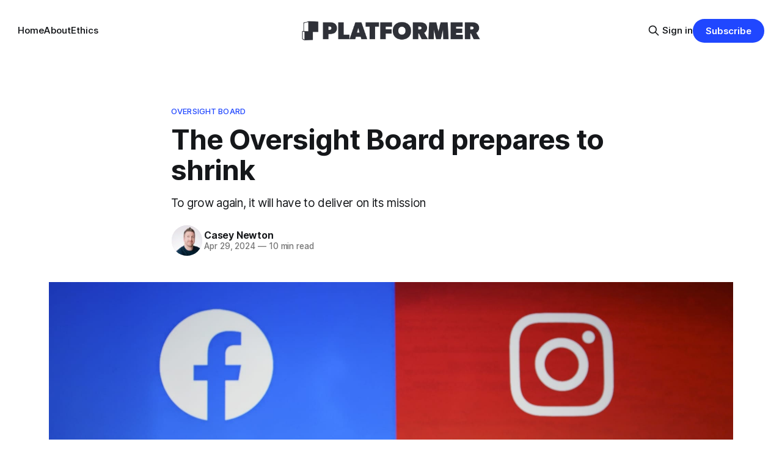

--- FILE ---
content_type: text/html; charset=utf-8
request_url: https://www.platformer.news/meta-oversight-board-layoffs/
body_size: 6626
content:
<!DOCTYPE html>
<html lang="en">
<head>

    <title>The Oversight Board prepares to shrink</title>
    <meta charset="utf-8">
    <meta name="viewport" content="width=device-width, initial-scale=1.0">
    
    <link rel="preload" as="style" href="https://www.platformer.news/assets/built/screen.css?v=571e4e5825">
    <link rel="preload" as="script" href="https://www.platformer.news/assets/built/source.js?v=571e4e5825">

    <link rel="stylesheet" type="text/css" href="https://www.platformer.news/assets/built/screen.css?v=571e4e5825">

    <style>
        :root {
            --background-color: #ffffff
        }
    </style>

    <script>
        /* The script for calculating the color contrast has been taken from
        https://gomakethings.com/dynamically-changing-the-text-color-based-on-background-color-contrast-with-vanilla-js/ */
        var accentColor = getComputedStyle(document.documentElement).getPropertyValue('--background-color');
        accentColor = accentColor.trim().slice(1);

        if (accentColor.length === 3) {
            accentColor = accentColor[0] + accentColor[0] + accentColor[1] + accentColor[1] + accentColor[2] + accentColor[2];
        }

        var r = parseInt(accentColor.substr(0, 2), 16);
        var g = parseInt(accentColor.substr(2, 2), 16);
        var b = parseInt(accentColor.substr(4, 2), 16);
        var yiq = ((r * 299) + (g * 587) + (b * 114)) / 1000;
        var textColor = (yiq >= 128) ? 'dark' : 'light';

        document.documentElement.className = `has-${textColor}-text`;
    </script>

    <meta name="description" content="To grow again, it will have to deliver on its mission">
    <link rel="icon" href="https://www.platformer.news/content/images/size/w256h256/2024/05/Logomark_Blue_800px.png" type="image/png">
    <link rel="canonical" href="https://www.platformer.news/meta-oversight-board-layoffs/">
    <meta name="referrer" content="no-referrer-when-downgrade">
    
    <meta property="og:site_name" content="Platformer">
    <meta property="og:type" content="article">
    <meta property="og:title" content="The Oversight Board prepares to shrink">
    <meta property="og:description" content="To grow again, it will have to deliver on its mission">
    <meta property="og:url" content="https://www.platformer.news/meta-oversight-board-layoffs/">
    <meta property="og:image" content="https://www.platformer.news/content/images/size/w1200/2024/04/GettyImages-1212054759-1.jpg">
    <meta property="article:published_time" content="2024-04-30T00:00:01.000Z">
    <meta property="article:modified_time" content="2024-04-30T00:00:00.000Z">
    <meta property="article:tag" content="Oversight Board">
    
    <meta name="twitter:card" content="summary_large_image">
    <meta name="twitter:title" content="The Oversight Board prepares to shrink">
    <meta name="twitter:description" content="To grow again, it will have to deliver on its mission">
    <meta name="twitter:url" content="https://www.platformer.news/meta-oversight-board-layoffs/">
    <meta name="twitter:image" content="https://www.platformer.news/content/images/size/w1200/2024/04/GettyImages-1212054759-1.jpg">
    <meta name="twitter:label1" content="Written by">
    <meta name="twitter:data1" content="Casey Newton">
    <meta name="twitter:label2" content="Filed under">
    <meta name="twitter:data2" content="Oversight Board">
    <meta name="twitter:site" content="@platformer">
    <meta name="twitter:creator" content="@CaseyNewton">
    <meta property="og:image:width" content="1200">
    <meta property="og:image:height" content="783">
    
    <script type="application/ld+json">
{
    "@context": "https://schema.org",
    "@type": "Article",
    "publisher": {
        "@type": "Organization",
        "name": "Platformer",
        "url": "https://www.platformer.news/",
        "logo": {
            "@type": "ImageObject",
            "url": "https://www.platformer.news/content/images/2024/05/Wordmark_Transparent_Slate_NoPadding.png"
        }
    },
    "author": {
        "@type": "Person",
        "name": "Casey Newton",
        "image": {
            "@type": "ImageObject",
            "url": "https://www.platformer.news/content/images/2024/01/8a6ee2c2-52ed-4f9b-a701-e3467774d7f0_917x1297.webp",
            "width": 128,
            "height": 128
        },
        "url": "https://www.platformer.news/author/casey-newton/",
        "sameAs": [
            "https://x.com/CaseyNewton"
        ]
    },
    "headline": "The Oversight Board prepares to shrink",
    "url": "https://www.platformer.news/meta-oversight-board-layoffs/",
    "datePublished": "2024-04-30T00:00:01.000Z",
    "dateModified": "2024-04-30T00:00:00.000Z",
    "image": {
        "@type": "ImageObject",
        "url": "https://www.platformer.news/content/images/size/w1200/2024/04/GettyImages-1212054759-1.jpg",
        "width": 1200,
        "height": 783
    },
    "keywords": "Oversight Board",
    "description": "To grow again, it will have to deliver on its mission ",
    "mainEntityOfPage": "https://www.platformer.news/meta-oversight-board-layoffs/"
}
    </script>

    <meta name="generator" content="Ghost 6.16">
    <link rel="alternate" type="application/rss+xml" title="Platformer" href="https://www.platformer.news/rss/">
    <script defer src="https://cdn.jsdelivr.net/ghost/portal@~2.58/umd/portal.min.js" data-i18n="true" data-ghost="https://www.platformer.news/" data-key="784efcca5a3abd410ac226ae79" data-api="https://platformer.ghost.io/ghost/api/content/" data-locale="en" crossorigin="anonymous"></script><style id="gh-members-styles">.gh-post-upgrade-cta-content,
.gh-post-upgrade-cta {
    display: flex;
    flex-direction: column;
    align-items: center;
    font-family: -apple-system, BlinkMacSystemFont, 'Segoe UI', Roboto, Oxygen, Ubuntu, Cantarell, 'Open Sans', 'Helvetica Neue', sans-serif;
    text-align: center;
    width: 100%;
    color: #ffffff;
    font-size: 16px;
}

.gh-post-upgrade-cta-content {
    border-radius: 8px;
    padding: 40px 4vw;
}

.gh-post-upgrade-cta h2 {
    color: #ffffff;
    font-size: 28px;
    letter-spacing: -0.2px;
    margin: 0;
    padding: 0;
}

.gh-post-upgrade-cta p {
    margin: 20px 0 0;
    padding: 0;
}

.gh-post-upgrade-cta small {
    font-size: 16px;
    letter-spacing: -0.2px;
}

.gh-post-upgrade-cta a {
    color: #ffffff;
    cursor: pointer;
    font-weight: 500;
    box-shadow: none;
    text-decoration: underline;
}

.gh-post-upgrade-cta a:hover {
    color: #ffffff;
    opacity: 0.8;
    box-shadow: none;
    text-decoration: underline;
}

.gh-post-upgrade-cta a.gh-btn {
    display: block;
    background: #ffffff;
    text-decoration: none;
    margin: 28px 0 0;
    padding: 8px 18px;
    border-radius: 4px;
    font-size: 16px;
    font-weight: 600;
}

.gh-post-upgrade-cta a.gh-btn:hover {
    opacity: 0.92;
}</style><script async src="https://js.stripe.com/v3/"></script>
    <script defer src="https://cdn.jsdelivr.net/ghost/sodo-search@~1.8/umd/sodo-search.min.js" data-key="784efcca5a3abd410ac226ae79" data-styles="https://cdn.jsdelivr.net/ghost/sodo-search@~1.8/umd/main.css" data-sodo-search="https://platformer.ghost.io/" data-locale="en" crossorigin="anonymous"></script>
    
    <link href="https://www.platformer.news/webmentions/receive/" rel="webmention">
    <script defer src="/public/cards.min.js?v=571e4e5825"></script>
    <link rel="stylesheet" type="text/css" href="/public/cards.min.css?v=571e4e5825">
    <script defer src="/public/comment-counts.min.js?v=571e4e5825" data-ghost-comments-counts-api="https://www.platformer.news/members/api/comments/counts/"></script>
    <script defer src="/public/member-attribution.min.js?v=571e4e5825"></script>
    <script defer src="/public/ghost-stats.min.js?v=571e4e5825" data-stringify-payload="false" data-datasource="analytics_events" data-storage="localStorage" data-host="https://www.platformer.news/.ghost/analytics/api/v1/page_hit"  tb_site_uuid="a04c7225-d919-4d78-9b7c-a3fdd071349b" tb_post_uuid="da33d29a-0006-4be2-8f5e-6347dd6475c0" tb_post_type="post" tb_member_uuid="undefined" tb_member_status="undefined"></script><style>:root {--ghost-accent-color: #2047FF;}</style>

</head>
<body class="post-template tag-oversight-board has-sans-title has-sans-body">

<div class="gh-viewport">
    
    <header id="gh-navigation" class="gh-navigation is-middle-logo gh-outer">
    <div class="gh-navigation-inner gh-inner">

        <div class="gh-navigation-brand">
            <a class="gh-navigation-logo is-title" href="https://www.platformer.news">
                    <img src="https://www.platformer.news/content/images/2024/05/Wordmark_Transparent_Slate_NoPadding.png" alt="Platformer">
            </a>
            <button class="gh-search gh-icon-button" aria-label="Search this site" data-ghost-search>
    <svg xmlns="http://www.w3.org/2000/svg" fill="none" viewBox="0 0 24 24" stroke="currentColor" stroke-width="2" width="20" height="20"><path stroke-linecap="round" stroke-linejoin="round" d="M21 21l-6-6m2-5a7 7 0 11-14 0 7 7 0 0114 0z"></path></svg></button>            <button class="gh-burger gh-icon-button" aria-label="Menu">
                <svg xmlns="http://www.w3.org/2000/svg" width="24" height="24" fill="currentColor" viewBox="0 0 256 256"><path d="M224,128a8,8,0,0,1-8,8H40a8,8,0,0,1,0-16H216A8,8,0,0,1,224,128ZM40,72H216a8,8,0,0,0,0-16H40a8,8,0,0,0,0,16ZM216,184H40a8,8,0,0,0,0,16H216a8,8,0,0,0,0-16Z"></path></svg>                <svg xmlns="http://www.w3.org/2000/svg" width="24" height="24" fill="currentColor" viewBox="0 0 256 256"><path d="M205.66,194.34a8,8,0,0,1-11.32,11.32L128,139.31,61.66,205.66a8,8,0,0,1-11.32-11.32L116.69,128,50.34,61.66A8,8,0,0,1,61.66,50.34L128,116.69l66.34-66.35a8,8,0,0,1,11.32,11.32L139.31,128Z"></path></svg>            </button>
        </div>

        <nav class="gh-navigation-menu">
            <ul class="nav">
    <li class="nav-home"><a href="https://www.platformer.news/">Home</a></li>
    <li class="nav-about"><a href="https://www.platformer.news/about/">About</a></li>
    <li class="nav-ethics"><a href="https://www.platformer.news/ethics/">Ethics</a></li>
</ul>

        </nav>

        <div class="gh-navigation-actions">
                <button class="gh-search gh-icon-button" aria-label="Search this site" data-ghost-search>
    <svg xmlns="http://www.w3.org/2000/svg" fill="none" viewBox="0 0 24 24" stroke="currentColor" stroke-width="2" width="20" height="20"><path stroke-linecap="round" stroke-linejoin="round" d="M21 21l-6-6m2-5a7 7 0 11-14 0 7 7 0 0114 0z"></path></svg></button>                <div class="gh-navigation-members">
                            <a href="#/portal/signin" data-portal="signin">Sign in</a>
                                <a class="gh-button" href="#/portal/signup" data-portal="signup">Subscribe</a>
                </div>
        </div>

    </div>
</header>

    

<main class="gh-main">

    <article class="gh-article post tag-oversight-board">

        <header class="gh-article-header gh-canvas">

                <a class="gh-article-tag" href="https://www.platformer.news/tag/oversight-board/">Oversight Board</a>
            <h1 class="gh-article-title is-title">The Oversight Board prepares to shrink</h1>
                <p class="gh-article-excerpt is-body">To grow again, it will have to deliver on its mission </p>

            <div class="gh-article-meta">
                <div class="gh-article-author-image">
                            <a href="/author/casey-newton/">
                                <img class="author-profile-image" src="/content/images/size/w160/2024/01/8a6ee2c2-52ed-4f9b-a701-e3467774d7f0_917x1297.webp" alt="Casey Newton" />
                            </a>
                </div>
                <div class="gh-article-meta-wrapper">
                    <h4 class="gh-article-author-name"><a href="/author/casey-newton/">Casey Newton</a></h4>
                    <div class="gh-article-meta-content">
                        <time class="gh-article-meta-date" datetime="2024-04-29">Apr 29, 2024</time>
                            <span class="gh-article-meta-length"><span class="bull">—</span> 10 min read</span>
                    </div>
                </div>
            </div>

                <figure class="gh-article-image">
        <img
            srcset="/content/images/size/w320/2024/04/GettyImages-1212054759-1.jpg 320w,
                    /content/images/size/w600/2024/04/GettyImages-1212054759-1.jpg 600w,
                    /content/images/size/w960/2024/04/GettyImages-1212054759-1.jpg 960w,
                    /content/images/size/w1200/2024/04/GettyImages-1212054759-1.jpg 1200w,
                    /content/images/size/w2000/2024/04/GettyImages-1212054759-1.jpg 2000w"
            src="/content/images/size/w1200/2024/04/GettyImages-1212054759-1.jpg"
            alt="The Oversight Board prepares to shrink"
        >
            <figcaption><span style="white-space: pre-wrap;">(Hakan Nural / Getty Images)</span></figcaption>
    </figure>

        </header>

        <section class="gh-content gh-canvas is-body">
            
<aside class="gh-post-upgrade-cta">
    <div class="gh-post-upgrade-cta-content" style="background-color: #2047FF">
            <h2>This post is for paying subscribers only</h2>
            <a class="gh-btn" data-portal="signup" href="#/portal/signup" style="color:#2047FF">Subscribe now</a>
            <p><small>Already have an account? <a data-portal="signin" href="#/portal/signin">Sign in</a></small></p>
    </div>
</aside>

        </section>

    </article>


</main>


            <section class="gh-container is-grid gh-outer">
                <div class="gh-container-inner gh-inner">
                    <h2 class="gh-container-title">Read more</h2>
                    <div class="gh-feed">
                            <article class="gh-card post">
    <a class="gh-card-link" href="/moltbot-clawdbot-review-ai-agent/">
            <figure class="gh-card-image">
                <img
                    srcset="/content/images/size/w160/format/webp/2026/01/Screenshot-2026-01-29-at-4.39.31---PM.png 160w,
                            /content/images/size/w320/format/webp/2026/01/Screenshot-2026-01-29-at-4.39.31---PM.png 320w,
                            /content/images/size/w600/format/webp/2026/01/Screenshot-2026-01-29-at-4.39.31---PM.png 600w,
                            /content/images/size/w960/format/webp/2026/01/Screenshot-2026-01-29-at-4.39.31---PM.png 960w,
                            /content/images/size/w1200/format/webp/2026/01/Screenshot-2026-01-29-at-4.39.31---PM.png 1200w,
                            /content/images/size/w2000/format/webp/2026/01/Screenshot-2026-01-29-at-4.39.31---PM.png 2000w"
                    sizes="320px"
                    src="/content/images/size/w600/2026/01/Screenshot-2026-01-29-at-4.39.31---PM.png"
                    alt="Molt.bot&#x27;s logo, name and promotional copy from its website"
                    loading="lazy"
                >
            </figure>
        <div class="gh-card-wrapper">
            <h3 class="gh-card-title is-title">Falling in and out of love with Moltbot</h3>
                <p class="gh-card-excerpt is-body">Maybe someday you’ll have a genie in your laptop working for you 24/7. Today is not that day</p>
            <footer class="gh-card-meta">
                        <svg xmlns="http://www.w3.org/2000/svg" viewBox="0 0 20 20" height="20" width="20" id="Lock-1--Streamline-Ultimate"><defs></defs><title>lock-1</title><path d="M4.375 8.125h11.25s1.25 0 1.25 1.25v8.75s0 1.25 -1.25 1.25H4.375s-1.25 0 -1.25 -1.25v-8.75s0 -1.25 1.25 -1.25" fill="none" stroke="currentcolor" stroke-linecap="round" stroke-linejoin="round" stroke-width="1.5"></path><path d="M5.625 8.125V5a4.375 4.375 0 0 1 8.75 0v3.125" fill="none" stroke="currentcolor" stroke-linecap="round" stroke-linejoin="round" stroke-width="1.5"></path><path d="m10 12.5 0 2.5" fill="none" stroke="currentcolor" stroke-linecap="round" stroke-linejoin="round" stroke-width="1.5"></path></svg>                <!--
             -->
                    <span class="gh-card-author">By Casey Newton</span>
                    <time class="gh-card-date" datetime="2026-01-29">Jan 29, 2026</time>
                <!--
         --></footer>
        </div>
    </a>
</article>                            <article class="gh-card post no-image">
    <a class="gh-card-link" href="/social-media-screen-time-manchester-study-haidt/">
        <div class="gh-card-wrapper">
            <h3 class="gh-card-title is-title">What a big study of teens says about social media — and what it can’t</h3>
                <p class="gh-card-excerpt is-body">The “moral panic” framing misses how platforms actually harm kids. PLUS: Newsom investigates TikTok over Trump, and the Clawdbot frenzy</p>
            <footer class="gh-card-meta">
<!--
             -->
                    <span class="gh-card-author">By Casey Newton</span>
                    <time class="gh-card-date" datetime="2026-01-27">Jan 27, 2026</time>
                <!--
         --></footer>
        </div>
    </a>
</article>                            <article class="gh-card post no-image">
    <a class="gh-card-link" href="/minneapolis-pretti-good-ice-disinformation/">
        <div class="gh-card-wrapper">
            <h3 class="gh-card-title is-title">When murder becomes a meme</h3>
                <p class="gh-card-excerpt is-body">Truth and terror in Minneapolis. PLUS: TikTok conspiracy theories, and Dario Amodei&#x27;s Oppenheimer moment</p>
            <footer class="gh-card-meta">
                        <svg xmlns="http://www.w3.org/2000/svg" viewBox="0 0 20 20" height="20" width="20" id="Lock-1--Streamline-Ultimate"><defs></defs><title>lock-1</title><path d="M4.375 8.125h11.25s1.25 0 1.25 1.25v8.75s0 1.25 -1.25 1.25H4.375s-1.25 0 -1.25 -1.25v-8.75s0 -1.25 1.25 -1.25" fill="none" stroke="currentcolor" stroke-linecap="round" stroke-linejoin="round" stroke-width="1.5"></path><path d="M5.625 8.125V5a4.375 4.375 0 0 1 8.75 0v3.125" fill="none" stroke="currentcolor" stroke-linecap="round" stroke-linejoin="round" stroke-width="1.5"></path><path d="m10 12.5 0 2.5" fill="none" stroke="currentcolor" stroke-linecap="round" stroke-linejoin="round" stroke-width="1.5"></path></svg>                <!--
             -->
                    <span class="gh-card-author">By Casey Newton</span>
                    <time class="gh-card-date" datetime="2026-01-26">Jan 26, 2026</time>
                <!--
         --></footer>
        </div>
    </a>
</article>                            <article class="gh-card post">
    <a class="gh-card-link" href="/ai-productivity-paradox-metr-pwc-workday/">
            <figure class="gh-card-image">
                <img
                    srcset="/content/images/size/w160/format/webp/2026/01/shutterstock_1487846345.jpg 160w,
                            /content/images/size/w320/format/webp/2026/01/shutterstock_1487846345.jpg 320w,
                            /content/images/size/w600/format/webp/2026/01/shutterstock_1487846345.jpg 600w,
                            /content/images/size/w960/format/webp/2026/01/shutterstock_1487846345.jpg 960w,
                            /content/images/size/w1200/format/webp/2026/01/shutterstock_1487846345.jpg 1200w,
                            /content/images/size/w2000/format/webp/2026/01/shutterstock_1487846345.jpg 2000w"
                    sizes="320px"
                    src="/content/images/size/w600/2026/01/shutterstock_1487846345.jpg"
                    alt="A stack of blocks on a table with upward pointing arrows arranged so that each stack is higher than the one to the left"
                    loading="lazy"
                >
            </figure>
        <div class="gh-card-wrapper">
            <h3 class="gh-card-title is-title">The AI productivity paradox</h3>
                <p class="gh-card-excerpt is-body">Managers say it makes them more productive. Workers don&#x27;t. What gives?</p>
            <footer class="gh-card-meta">
<!--
             -->
                    <span class="gh-card-author">By Casey Newton</span>
                    <time class="gh-card-date" datetime="2026-01-22">Jan 22, 2026</time>
                <!--
         --></footer>
        </div>
    </a>
</article>                    </div>
                </div>
            </section>

    
    <footer class="gh-footer gh-outer">
    <div class="gh-footer-inner gh-inner">

        <div class="gh-footer-bar">
            <span class="gh-footer-logo is-title">
                    <img src="https://www.platformer.news/content/images/2024/05/Wordmark_Transparent_Slate_NoPadding.png" alt="Platformer">
            </span>
            <nav class="gh-footer-menu">
                <ul class="nav">
    <li class="nav-sign-up"><a href="#/portal/">Sign up</a></li>
    <li class="nav-advanced-user-settings"><a href="https://www.platformer.news/advanced-settings/">Advanced User Settings</a></li>
</ul>

            </nav>
            <div class="gh-footer-copyright">
                Powered by <a href="https://ghost.org/" target="_blank" rel="noopener">Ghost</a>
            </div>
        </div>

                <section class="gh-footer-signup">
                    <h2 class="gh-footer-signup-header is-title">
                        Platformer
                    </h2>
                    <p class="gh-footer-signup-subhead is-body">
                        News at the intersection of Silicon Valley and democracy. On Monday, Tuesday, and Thursday at 5PM Pacific.
                    </p>
                    <form class="gh-form" data-members-form>
    <input class="gh-form-input" id="footer-email" type="email" placeholder="jamie@example.com" required data-members-email>
    <button class="gh-button" type="submit" aria-label="Subscribe">
        <span><span>Subscribe</span> <svg xmlns="http://www.w3.org/2000/svg" width="32" height="32" fill="currentColor" viewBox="0 0 256 256"><path d="M224.49,136.49l-72,72a12,12,0,0,1-17-17L187,140H40a12,12,0,0,1,0-24H187L135.51,64.48a12,12,0,0,1,17-17l72,72A12,12,0,0,1,224.49,136.49Z"></path></svg></span>
        <svg xmlns="http://www.w3.org/2000/svg" height="24" width="24" viewBox="0 0 24 24">
    <g stroke-linecap="round" stroke-width="2" fill="currentColor" stroke="none" stroke-linejoin="round" class="nc-icon-wrapper">
        <g class="nc-loop-dots-4-24-icon-o">
            <circle cx="4" cy="12" r="3"></circle>
            <circle cx="12" cy="12" r="3"></circle>
            <circle cx="20" cy="12" r="3"></circle>
        </g>
        <style data-cap="butt">
            .nc-loop-dots-4-24-icon-o{--animation-duration:0.8s}
            .nc-loop-dots-4-24-icon-o *{opacity:.4;transform:scale(.75);animation:nc-loop-dots-4-anim var(--animation-duration) infinite}
            .nc-loop-dots-4-24-icon-o :nth-child(1){transform-origin:4px 12px;animation-delay:-.3s;animation-delay:calc(var(--animation-duration)/-2.666)}
            .nc-loop-dots-4-24-icon-o :nth-child(2){transform-origin:12px 12px;animation-delay:-.15s;animation-delay:calc(var(--animation-duration)/-5.333)}
            .nc-loop-dots-4-24-icon-o :nth-child(3){transform-origin:20px 12px}
            @keyframes nc-loop-dots-4-anim{0%,100%{opacity:.4;transform:scale(.75)}50%{opacity:1;transform:scale(1)}}
        </style>
    </g>
</svg>        <svg class="checkmark" xmlns="http://www.w3.org/2000/svg" viewBox="0 0 52 52">
    <path class="checkmark__check" fill="none" d="M14.1 27.2l7.1 7.2 16.7-16.8"/>
    <style>
        .checkmark {
            width: 40px;
            height: 40px;
            display: block;
            stroke-width: 2.5;
            stroke: currentColor;
            stroke-miterlimit: 10;
        }

        .checkmark__check {
            transform-origin: 50% 50%;
            stroke-dasharray: 48;
            stroke-dashoffset: 48;
            animation: stroke .3s cubic-bezier(0.650, 0.000, 0.450, 1.000) forwards;
        }

        @keyframes stroke {
            100% { stroke-dashoffset: 0; }
        }
    </style>
</svg>    </button>
    <p data-members-error></p>
</form>                </section>

    </div>
</footer>    
</div>

    <div class="pswp" tabindex="-1" role="dialog" aria-hidden="true">
    <div class="pswp__bg"></div>

    <div class="pswp__scroll-wrap">
        <div class="pswp__container">
            <div class="pswp__item"></div>
            <div class="pswp__item"></div>
            <div class="pswp__item"></div>
        </div>

        <div class="pswp__ui pswp__ui--hidden">
            <div class="pswp__top-bar">
                <div class="pswp__counter"></div>

                <button class="pswp__button pswp__button--close" title="Close (Esc)"></button>
                <button class="pswp__button pswp__button--share" title="Share"></button>
                <button class="pswp__button pswp__button--fs" title="Toggle fullscreen"></button>
                <button class="pswp__button pswp__button--zoom" title="Zoom in/out"></button>

                <div class="pswp__preloader">
                    <div class="pswp__preloader__icn">
                        <div class="pswp__preloader__cut">
                            <div class="pswp__preloader__donut"></div>
                        </div>
                    </div>
                </div>
            </div>

            <div class="pswp__share-modal pswp__share-modal--hidden pswp__single-tap">
                <div class="pswp__share-tooltip"></div>
            </div>

            <button class="pswp__button pswp__button--arrow--left" title="Previous (arrow left)"></button>
            <button class="pswp__button pswp__button--arrow--right" title="Next (arrow right)"></button>

            <div class="pswp__caption">
                <div class="pswp__caption__center"></div>
            </div>
        </div>
    </div>
</div>
<script src="https://www.platformer.news/assets/built/source.js?v=571e4e5825"></script>


<script>
!function(w,d,id,ns,s){var c=w[ns]=w[ns]||{};if(c.ready||(c.q=[],c.ready=function(){c.q.push(arguments)}),!d.getElementById(id)){var e=d.createElement(s);e.id=id,e.defer=true,e.src="https://assets.context.ly/kit/6.latest/loader.js";var h=d.getElementsByTagName(s)[0];h.parentNode.insertBefore(e,h)}}(window,document,"ctx-loader","Contextly","script");
</script>
<script>
Contextly.ready('widgets');
</script>
<script>
  const OutpostPub = {
    apiDomain: "https://platformernews.outpost.pub",
    apiKey: "5256302e-24e7-4b08-a293-c42417ba8d25",
    siteName: "Platformer",
    memberId: "",
    memberEmail: "",
        post: {
          id: "662fda26b3a2460001e9128f",
          tags: ["Oversight Board"],
        }
  }
</script>
<script defer src="https://assets.outpostpublishingcoop.com/assets/v2/js/outpost-pub.js"></script>

</body>
</html>
